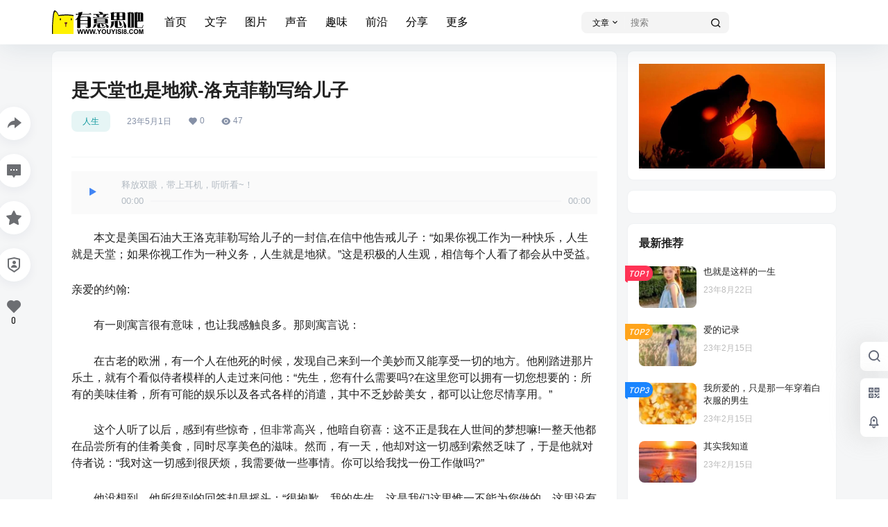

--- FILE ---
content_type: image/svg+xml
request_url: https://www.youyisi8.com/wp-content/themes/b2child/Assets/fontend/images/logo.svg
body_size: 6587
content:
<?xml version="1.0" encoding="utf-8"?>
<!-- Generator: Adobe Illustrator 16.0.0, SVG Export Plug-In . SVG Version: 6.00 Build 0)  -->
<!DOCTYPE svg PUBLIC "-//W3C//DTD SVG 1.1//EN" "http://www.w3.org/Graphics/SVG/1.1/DTD/svg11.dtd">
<svg version="1.1" id="图层_1" xmlns="http://www.w3.org/2000/svg" xmlns:xlink="http://www.w3.org/1999/xlink" x="0px" y="0px"
	 width="140px" height="36px" viewBox="0 0 140 36" enable-background="new 0 0 140 36" xml:space="preserve">
<path d="M0.738,36h-0.39c0,0-0.38-0.161-0.38-0.396c0-0.229,0.104-11.742,0.083-12.414C0.031,22.52,0.999,9.584,1.354,7.311
	c0.355-2.272,0.915-6.77,2.378-7.225c1.464-0.453,3.164,1.579,3.811,2.292c0.646,0.714,2.151,3.675,2.582,4.799
	c1.464-0.367,6.092-0.906,10.527-1.036c4.435-0.128,8.804,0.434,9.795,0.606c0.99,0.172,2.171,0.366,2.553,0.415
	c-0.021,0.713,0,0.912,0,0.912L32.9,36H0.738L0.738,36z"/>
<path fill="#FFF200" d="M1.95,36H1.575c0,0-0.366-0.152-0.366-0.373c0-0.223,0.101-11.141,0.08-11.775
	c-0.021-0.637,0.914-12.91,1.257-15.063c0.342-2.154,0.882-6.423,2.295-6.855c1.415-0.429,2.056,1.498,2.68,2.175
	C8.145,4.785,9.6,7.593,10.014,8.66c1.415-0.348,6.883-0.859,11.165-0.981c4.282-0.123,8.501,0.412,9.457,0.574
	c0.957,0.163,1.857,0.39,2.369,0.462c0,0.794,0,0.794,0,0.794V36H1.95L1.95,36z"/>
<path d="M12.78,15.187c0.385,0,0.698-0.313,0.698-0.698v-1.86c0-0.384-0.313-0.698-0.698-0.698c-0.385,0-0.697,0.313-0.697,0.698
	v1.86C12.083,14.874,12.395,15.187,12.78,15.187z"/>
<path d="M28.877,12.628v1.86c0,0.385,0.312,0.698,0.697,0.698c0.386,0,0.698-0.313,0.698-0.698v-1.86
	c0-0.384-0.312-0.698-0.698-0.698C29.189,11.93,28.877,12.244,28.877,12.628z"/>
<path fill="#773426" d="M22.059,18.199h-1.962c-0.899,0-1.441,0.818-0.958,1.441l0.981,1.264c0.118,0.146,0.275,0.263,0.452,0.334
	v3.302c0,0.274,0.226,0.504,0.504,0.504c0.279,0,0.505-0.229,0.505-0.504v-3.302c0.176-0.071,0.334-0.188,0.453-0.334l0.98-1.264
	C23.5,19.018,22.958,18.199,22.059,18.199z"/>
<path fill="#66261C" d="M22.059,18.199H21.01v6.836c0.022,0.004,0.045,0.008,0.067,0.008c0.279,0,0.505-0.225,0.505-0.504v-3.303
	c0.176-0.07,0.334-0.182,0.453-0.332l0.98-1.262C23.5,19.018,22.958,18.199,22.059,18.199z"/>
<g display="none" enable-background="new    ">
	<path display="inline" d="M37.093,4.433h4.865L42.89,2.57h4.451l-0.828,1.863h14.285v3.002H44.96l-0.725,1.553h16.148v14.7
		c0.207,1.793-0.621,2.621-2.484,2.483H47.651v-2.69h7.764c0.621,0.068,0.896-0.104,0.828-0.519v-1.035H42.476v4.244h-3.934V13.749
		h-1.449v-3.313h1.139c0.552,0,0.932-0.207,1.139-0.621l1.139-2.381h-3.416L37.093,4.433L37.093,4.433z M42.476,14.06h13.768v-1.967
		H42.476V14.06z M56.243,19.027v-1.966H42.476v1.966H56.243z"/>
	<path display="inline" d="M63.646,6.089V3.604h9.317V2.776h4.555v0.828h9.213v2.381h-1.967l-0.311,1.656h2.484v2.277H63.335V7.642
		h3.002l-0.311-1.553H63.646z M63.335,26.378v-2.381h0.725c0.275,0.069,0.414-0.104,0.414-0.519v-2.897h3.623v3.83
		c0,1.38-0.518,2.034-1.553,1.967H63.335z M63.853,19.648v-8.694h22.67v6.107c-0.07,1.726-0.969,2.587-2.691,2.587H63.853z
		 M67.787,13.231v1.035h14.906v-1.035H67.787z M67.787,17.372h14.492c0.275,0.069,0.414-0.034,0.414-0.311v-0.725H67.787V17.372z
		 M69.339,24.102v-3.521h3.624v2.69c0,0.414,0.207,0.621,0.621,0.621h7.867v2.381h-8.695C70.271,26.412,69.132,25.688,69.339,24.102
		z M81.141,6.089H70.167l0.415,1.553h10.145L81.141,6.089z M81.451,23.169h-5.486c-1.242,0.069-1.796-0.312-1.656-1.14v-1.448h3.313
		v0.312c-0.07,0.139,0.067,0.172,0.414,0.104h3.416L81.451,23.169L81.451,23.169z M82.59,24.93v-4.349h3.623v2.897
		c-0.07,0.347,0.033,0.483,0.311,0.414h0.621v2.381h-2.069C83.277,26.343,82.45,25.895,82.59,24.93z"/>
	<path display="inline" d="M91.752,17.683h4.037l-1.035,6.314c-0.141,1.448-1.07,2.174-2.795,2.174h-2.174v-2.69h0.414
		c0.273,0.068,0.518-0.241,0.725-0.933L91.752,17.683z M91.027,16.647V2.88h21.635v10.662c0.066,2.277-0.898,3.313-2.898,3.105
		H91.027z M94.754,5.778v2.277h5.072V5.778H94.754z M99.826,11.058h-4.969v2.691h4.969V11.058z M96.41,17.683h3.623v4.658
		c-0.07,0.69,0.207,1.001,0.828,0.933h6.418v2.795h-8.902c-1.382,0.067-2.037-0.828-1.967-2.691V17.683z M101.172,19.753v-1.967
		h3.727v1.139c-0.14,0.621,0.138,0.863,0.828,0.726h1.553v2.69h-3.622C101.793,22.548,100.965,21.686,101.172,19.753z
		 M103.656,8.056h5.072V5.778h-5.072V8.056z M108.729,12.921v-1.863h-5.071v2.691h4.243
		C108.451,13.818,108.729,13.542,108.729,12.921z M108.314,23.376l-0.414-5.693h3.83l0.518,4.865c0,0.69,0.24,1.001,0.725,0.933
		h0.414v2.588h-2.07C109.246,26.205,108.244,25.309,108.314,23.376z"/>
	<path display="inline" d="M122.756,25.55h-6.211V2.776h9.213v20.082C125.758,24.652,124.757,25.55,122.756,25.55z M122.445,5.778
		h-2.484V22.65h1.863c0.414,0.07,0.621-0.104,0.621-0.518V5.778z M126.689,2.983h13.25v13.354c-0.069,1.933-0.933,2.897-2.588,2.897
		h-7.246v3.728c-0.069,0.483,0.104,0.69,0.518,0.621h9.42v3.002h-10.766c-1.656-0.14-2.521-1.14-2.588-3.002V2.983z M131.762,5.985
		h-1.656V16.13h1.656V5.985z M136.73,5.985h-1.656v10.248h1.346c0.207,0.069,0.311-0.068,0.311-0.414V5.985L136.73,5.985z"/>
</g>
<g>
	<path d="M59.105,4.373l1.32,1.734H45.597c-0.035,0.121-0.069,0.225-0.104,0.311c-0.587,1.501-1.26,2.726-2.019,3.675
		c1.069-0.328,1.587-0.492,1.553-0.492c1.018-0.259,2.251-0.388,3.701-0.388h6.858c2.536,0,3.804,1.044,3.804,3.131v12.111
		c-0.035,0.793-0.466,1.449-1.294,1.967c-0.639,0.327-1.51,0.491-2.614,0.491c-1.57,0-2.916-0.509-4.037-1.526l0.595-0.647
		c0.759,0.569,1.346,0.854,1.76,0.854c0.396,0,0.612-0.38,0.647-1.139v-3.209H43.371v5.667h-4.788V13.741
		c-0.794,0.397-1.648,0.75-2.562,1.061l-0.311-0.388c1.639-1.449,2.821-2.847,3.545-4.192c0.655-1.276,1.095-2.648,1.32-4.115H40.55
		c-0.759,0-1.863,0.285-3.313,0.854l-1.32-1.786h4.788c0.017-0.207,0.034-0.405,0.052-0.595c0-0.379-0.199-0.629-0.595-0.75V3.338
		l6.521-1.139c-0.259,1.139-0.518,2.131-0.776,2.976h9.886C56.414,5.175,57.518,4.908,59.105,4.373z M43.371,14.802h11.076V11.8
		c0-1.087-0.526-1.63-1.579-1.63h-4.141c-1.363,0-2.51,0.121-3.442,0.362l-1.915,0.621V14.802z M43.371,20.288h11.076V15.76H43.371
		V20.288z"/>
	<path d="M68.293,20.495c-0.156,1.691-0.717,3.063-1.683,4.115c-1.019,1.087-2.45,1.854-4.296,2.303l-0.207-0.284
		c1.069-1.294,1.717-2.614,1.941-3.96c0-0.172-0.13-0.336-0.389-0.491v-0.44L68.293,20.495z M85.166,5.072l1.371,1.475h-2.873
		c-0.327,0.966-1.044,1.829-2.147,2.588c-0.76,0.449-1.544,0.828-2.354,1.139h4.373c0.379,0,1.104-0.215,2.174-0.647l1.32,1.579
		H65.912c-0.501,0-1.226,0.199-2.174,0.595l-1.32-1.527h7.66c-0.38-0.172-0.794-0.492-1.242-0.958
		c-0.639-1.156-1.294-2.044-1.967-2.666l0.078-0.104h-1.035c-0.346,0-0.854,0.164-1.527,0.492l-1.371-1.423h10.973
		c-0.553-1.311-1.381-2.286-2.484-2.924l0.207-0.595c0.568,0,1.518,0.095,2.846,0.285c1.398,0.207,2.372,0.543,2.925,1.009
		c0.311,0.293,0.466,0.69,0.466,1.19c-0.121,0.432-0.336,0.776-0.646,1.035h6.314C83.906,5.615,84.424,5.434,85.166,5.072z
		 M68.5,12.137v0.906l0.311-0.104c1.121-0.328,2.121-0.492,3.002-0.492h10.869c1.949,0,2.924,0.966,2.924,2.898v4.451H64.152v-4.891
		c-0.035-0.414-0.269-0.647-0.699-0.699v-0.543L68.5,12.137z M68.5,15.656h12.758v-1.449c0-0.552-0.285-0.828-0.854-0.828h-8.592
		c-0.881,0-1.821,0.147-2.821,0.44L68.5,13.974V15.656z M68.5,18.865h12.758v-2.277H68.5V18.865z M73.676,20.004v5.046
		c0,0.552,0.379,0.828,1.139,0.828h2.924c0.811,0,1.483-0.104,2.019-0.311c0.534-0.311,1.096-0.828,1.683-1.553l0.75,0.44
		c-0.794,0.966-1.397,1.578-1.812,1.837c-0.518,0.362-1.397,0.544-2.64,0.544h-5.59c-1.881,0-2.82-0.94-2.82-2.821v-0.802
		c0-0.552-0.242-0.966-0.725-1.242v-0.544L73.676,20.004z M71.683,10.273h5.59c0.759-0.742,1.147-1.337,1.165-1.786
		c-0.018-0.241-0.217-0.405-0.596-0.492V7.582l3.934-1.035H69.225c0.621,0.121,1.095,0.259,1.423,0.414
		c0.689,0.259,1.199,0.561,1.526,0.906c0.311,0.276,0.467,0.595,0.467,0.958C72.502,9.583,72.183,10.066,71.683,10.273z
		 M75.668,20.107c1.207,0.38,2.234,0.828,3.08,1.346c0.552,0.328,0.828,0.664,0.828,1.009c-0.139,1.312-0.717,2.01-1.734,2.097
		c-1.087,0-1.682-0.759-1.785-2.277c-0.104-0.621-0.38-1.182-0.828-1.683L75.668,20.107z M81.646,20.392
		c1.587,0.725,2.915,1.536,3.984,2.433c0.742,0.587,1.113,1.199,1.113,1.838c-0.155,1.362-0.785,2.087-1.889,2.174
		c-1.053,0-1.631-0.794-1.734-2.381c-0.259-1.294-0.88-2.467-1.863-3.52L81.646,20.392z"/>
	<path d="M95,16.148c0,1.915-0.113,3.416-0.337,4.502c-0.432,2.019-1.174,3.52-2.226,4.503c-0.846,0.846-1.924,1.432-3.234,1.76
		l-0.182-0.388c0.741-1.294,1.242-2.847,1.501-4.658c0.138-1.104,0.224-2.252,0.259-3.442c0-0.396-0.207-0.595-0.621-0.595v-0.543
		L95,16.148z M94.689,2.303v1.708L95.311,3.7c1.242-0.604,2.354-0.906,3.338-0.906h10.844c1.811,0,2.717,0.906,2.717,2.717v9.291
		H90.342v-9.73c-0.035-0.414-0.276-0.647-0.725-0.699V3.83L94.689,2.303z M94.689,8.721h4.348V3.726h-0.389
		c-1.001,0-2.062,0.285-3.184,0.854l-0.775,0.388V8.721z M94.689,13.871h4.348V9.626h-4.348V13.871z M100.59,15.113v9.73
		c0,0.569,0.379,0.854,1.139,0.854h3.441c0.655,0,1.207-0.147,1.656-0.44c0.466-0.396,0.94-1.078,1.424-2.044l0.725,0.388
		c-0.674,1.26-1.174,2.036-1.502,2.329c-0.482,0.466-1.251,0.699-2.303,0.699h-6.133c-1.863,0-2.795-0.94-2.795-2.821v-5.486
		c0-0.535-0.233-0.949-0.699-1.242v-0.492L100.59,15.113z M102.557,15.346c1.328,1.07,2.44,2.295,3.338,3.675
		c0.604,0.88,0.906,1.785,0.906,2.717c-0.121,1.312-0.708,2.002-1.76,2.07c-1.07,0-1.648-0.759-1.734-2.277
		c-0.155-2.07-0.535-3.967-1.139-5.693L102.557,15.346z M103.41,3.726v4.995h4.451V4.968c0-0.828-0.414-1.242-1.242-1.242H103.41z
		 M103.41,9.626v4.244h4.451V9.626H103.41z M109.078,15.837c1.449,1.501,2.665,3.208,3.648,5.124c0.673,1.226,1.01,2.484,1.01,3.778
		c-0.139,1.38-0.751,2.104-1.838,2.174c-1.019,0-1.578-0.75-1.682-2.251c-0.19-3.02-0.699-5.788-1.527-8.307L109.078,15.837z"/>
	<path d="M119.973,2.406v1.139c0.948-0.431,1.838-0.647,2.666-0.647c1.742,0.104,2.613,1.044,2.613,2.821v20.573h-9.238V4.865
		c-0.035-0.345-0.269-0.543-0.699-0.595V3.726L119.973,2.406z M119.973,25.387h1.32V5.072c-0.035-0.362-0.199-0.561-0.492-0.595
		c-0.259,0-0.535,0.052-0.828,0.155V25.387z M132.473,3.105h4.141c2.087,0,3.131,1.035,3.131,3.105v10.688h-9.342v8.048
		c0.104,0.621,0.525,0.932,1.268,0.932h5.693c0.586,0,0.975-0.311,1.164-0.932c0.242-0.604,0.467-1.596,0.674-2.976l0.725,0.311
		c-0.242,1.553-0.535,2.699-0.881,3.441c-0.361,0.742-0.923,1.113-1.682,1.113h-7.996c-1.984,0-2.977-0.76-2.977-2.277V4.865
		c0-0.396-0.182-0.707-0.543-0.932V3.545l4.555-1.139v1.087C131.178,3.234,131.868,3.105,132.473,3.105z M130.402,4.425v11.516
		h1.035V4.14c-0.311,0.052-0.631,0.138-0.958,0.259L130.402,4.425z M134.646,4.063v11.878h1.139V5.408
		C135.785,4.546,135.405,4.097,134.646,4.063z"/>
</g>
<g>
	<path d="M40.285,35.9l-1.709-7.158h1.479l1.079,4.917l1.309-4.917h1.719l1.255,5l1.099-5h1.455L46.232,35.9h-1.533l-1.426-5.352
		L41.853,35.9H40.285z"/>
	<path d="M49.684,35.9l-1.709-7.158h1.479l1.079,4.917l1.309-4.917h1.719l1.255,5l1.099-5h1.455L55.631,35.9h-1.533l-1.426-5.352
		L51.251,35.9H49.684z"/>
	<path d="M59.082,35.9l-1.709-7.158h1.479l1.079,4.917l1.309-4.917h1.719l1.255,5l1.099-5h1.455L65.029,35.9h-1.533l-1.426-5.352
		L60.649,35.9H59.082z"/>
	<path d="M66.903,35.9v-1.372h1.372V35.9H66.903z"/>
	<path d="M71.531,35.9v-3.013l-2.622-4.146h1.694l1.685,2.832l1.65-2.832h1.665l-2.632,4.155V35.9H71.531z"/>
	<path d="M75.988,32.365c0-0.729,0.109-1.341,0.327-1.836c0.163-0.364,0.385-0.691,0.666-0.981c0.282-0.29,0.591-0.505,0.926-0.645
		c0.446-0.188,0.96-0.283,1.543-0.283c1.055,0,1.898,0.327,2.531,0.981c0.634,0.654,0.95,1.564,0.95,2.729
		c0,1.155-0.314,2.06-0.942,2.712c-0.628,0.653-1.468,0.979-2.52,0.979c-1.064,0-1.911-0.325-2.539-0.974
		C76.303,34.398,75.988,33.505,75.988,32.365z M77.478,32.316c0,0.811,0.188,1.425,0.562,1.844c0.374,0.418,0.85,0.627,1.426,0.627
		s1.049-0.207,1.419-0.623c0.369-0.414,0.554-1.037,0.554-1.867c0-0.82-0.18-1.433-0.54-1.836c-0.359-0.403-0.837-0.605-1.433-0.605
		s-1.076,0.204-1.44,0.613C77.66,30.877,77.478,31.493,77.478,32.316z"/>
	<path d="M84.01,28.742h1.445v3.877c0,0.615,0.018,1.014,0.054,1.196c0.062,0.293,0.209,0.528,0.441,0.706
		c0.233,0.177,0.552,0.266,0.955,0.266c0.41,0,0.72-0.084,0.928-0.252c0.208-0.167,0.334-0.373,0.376-0.617s0.063-0.649,0.063-1.216
		v-3.96h1.445v3.76c0,0.859-0.039,1.467-0.117,1.821s-0.223,0.654-0.432,0.898c-0.211,0.244-0.491,0.438-0.843,0.583
		c-0.352,0.146-0.811,0.218-1.377,0.218c-0.684,0-1.202-0.079-1.556-0.237c-0.353-0.157-0.632-0.362-0.837-0.615
		c-0.205-0.252-0.34-0.517-0.405-0.793c-0.095-0.41-0.142-1.016-0.142-1.816V28.742z"/>
	<path d="M93.081,35.9v-3.013l-2.622-4.146h1.694l1.685,2.832l1.65-2.832h1.665l-2.632,4.155V35.9H93.081z"/>
	<path d="M97.787,35.9v-7.158h1.445V35.9H97.787z"/>
	<path d="M100.203,33.571l1.406-0.137c0.085,0.472,0.257,0.818,0.515,1.04c0.26,0.222,0.608,0.332,1.048,0.332
		c0.466,0,0.816-0.099,1.052-0.295c0.236-0.197,0.354-0.428,0.354-0.691c0-0.169-0.05-0.313-0.149-0.432
		c-0.099-0.119-0.272-0.223-0.52-0.311c-0.169-0.059-0.555-0.163-1.157-0.313c-0.774-0.192-1.318-0.428-1.631-0.708
		c-0.439-0.394-0.659-0.874-0.659-1.44c0-0.364,0.104-0.705,0.311-1.023c0.206-0.316,0.504-0.559,0.893-0.725
		c0.39-0.166,0.859-0.249,1.409-0.249c0.898,0,1.575,0.197,2.028,0.591c0.455,0.394,0.693,0.92,0.716,1.577l-1.445,0.063
		c-0.062-0.368-0.194-0.633-0.397-0.793c-0.204-0.162-0.509-0.242-0.916-0.242c-0.42,0-0.749,0.086-0.986,0.259
		c-0.153,0.11-0.229,0.259-0.229,0.444c0,0.169,0.071,0.314,0.215,0.435c0.183,0.153,0.625,0.313,1.328,0.479
		s1.224,0.338,1.56,0.515c0.338,0.178,0.602,0.42,0.791,0.729c0.191,0.307,0.286,0.688,0.286,1.14c0,0.41-0.114,0.794-0.342,1.152
		s-0.55,0.624-0.967,0.798c-0.417,0.175-0.936,0.262-1.558,0.262c-0.905,0-1.6-0.209-2.085-0.627
		C100.587,34.981,100.298,34.372,100.203,33.571z"/>
	<path d="M107.155,35.9v-7.158h1.445V35.9H107.155z"/>
	<path d="M110.812,32.038c-0.354-0.149-0.613-0.355-0.773-0.618c-0.162-0.262-0.242-0.549-0.242-0.861
		c0-0.534,0.187-0.975,0.559-1.323c0.373-0.349,0.903-0.522,1.59-0.522c0.681,0,1.209,0.174,1.584,0.522
		c0.377,0.349,0.564,0.789,0.564,1.323c0,0.332-0.086,0.627-0.259,0.887c-0.173,0.258-0.415,0.456-0.728,0.593
		c0.397,0.159,0.699,0.393,0.906,0.698c0.206,0.306,0.31,0.659,0.31,1.06c0,0.661-0.211,1.198-0.632,1.611
		c-0.422,0.413-0.982,0.62-1.683,0.62c-0.651,0-1.193-0.171-1.626-0.513c-0.511-0.403-0.767-0.957-0.767-1.66
		c0-0.388,0.096-0.743,0.288-1.067C110.096,32.464,110.398,32.214,110.812,32.038z M110.968,33.723c0,0.378,0.097,0.672,0.291,0.884
		c0.193,0.212,0.435,0.317,0.725,0.317c0.283,0,0.518-0.102,0.703-0.305c0.186-0.204,0.278-0.498,0.278-0.882
		c0-0.335-0.095-0.604-0.283-0.808c-0.188-0.204-0.428-0.306-0.718-0.306c-0.335,0-0.585,0.115-0.75,0.347
		C111.05,33.202,110.968,33.452,110.968,33.723z M111.095,30.656c0,0.273,0.077,0.486,0.232,0.64
		c0.154,0.153,0.36,0.229,0.617,0.229c0.261,0,0.469-0.077,0.625-0.232c0.156-0.154,0.234-0.368,0.234-0.642
		c0-0.257-0.077-0.463-0.232-0.618c-0.154-0.154-0.358-0.231-0.612-0.231c-0.264,0-0.474,0.078-0.63,0.234
		S111.095,30.399,111.095,30.656z"/>
	<path d="M115.449,35.9v-1.372h1.372V35.9H115.449z"/>
	<path d="M122.778,33.269l1.401,0.444c-0.215,0.781-0.572,1.361-1.071,1.74c-0.5,0.38-1.134,0.569-1.902,0.569
		c-0.95,0-1.731-0.325-2.344-0.974c-0.612-0.65-0.918-1.538-0.918-2.664c0-1.191,0.308-2.117,0.923-2.775
		c0.615-0.66,1.424-0.989,2.427-0.989c0.876,0,1.587,0.259,2.134,0.776c0.325,0.306,0.569,0.745,0.732,1.318l-1.431,0.342
		c-0.085-0.371-0.262-0.664-0.529-0.879c-0.27-0.215-0.596-0.322-0.979-0.322c-0.53,0-0.961,0.19-1.292,0.571
		c-0.33,0.381-0.495,0.998-0.495,1.851c0,0.905,0.163,1.55,0.488,1.934s0.749,0.576,1.27,0.576c0.384,0,0.715-0.122,0.991-0.366
		S122.658,33.793,122.778,33.269z"/>
	<path d="M125.087,32.365c0-0.729,0.109-1.341,0.327-1.836c0.163-0.364,0.385-0.691,0.667-0.981c0.281-0.29,0.59-0.505,0.925-0.645
		c0.446-0.188,0.96-0.283,1.543-0.283c1.055,0,1.898,0.327,2.532,0.981c0.633,0.654,0.949,1.564,0.949,2.729
		c0,1.155-0.314,2.06-0.942,2.712c-0.628,0.653-1.468,0.979-2.52,0.979c-1.064,0-1.911-0.325-2.539-0.974
		C125.401,34.398,125.087,33.505,125.087,32.365z M126.576,32.316c0,0.811,0.188,1.425,0.562,1.844
		c0.374,0.418,0.85,0.627,1.426,0.627s1.049-0.207,1.418-0.623c0.37-0.414,0.555-1.037,0.555-1.867c0-0.82-0.18-1.433-0.539-1.836
		c-0.36-0.403-0.838-0.605-1.434-0.605s-1.076,0.204-1.44,0.613C126.759,30.877,126.576,31.493,126.576,32.316z"/>
	<path d="M133.099,35.9v-7.158h2.163l1.299,4.883l1.284-4.883h2.168V35.9h-1.343v-5.635l-1.421,5.635h-1.392l-1.416-5.635V35.9
		H133.099z"/>
</g>
</svg>
